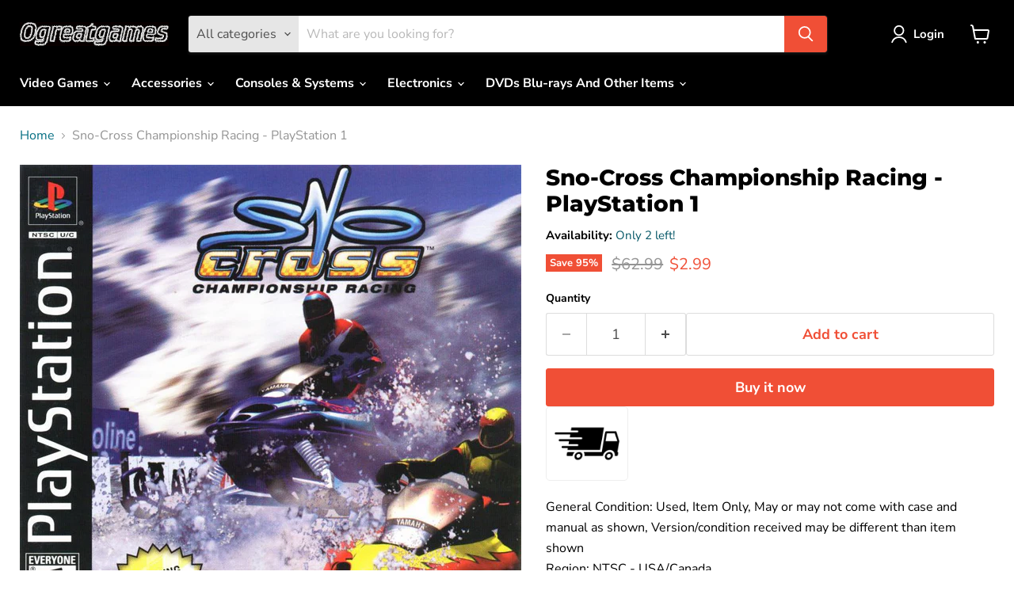

--- FILE ---
content_type: text/javascript; charset=utf-8
request_url: https://ogreatgames.com/products/sno-cross-championship-racing.js
body_size: 553
content:
{"id":1390136164421,"title":"Sno-Cross Championship Racing - PlayStation 1","handle":"sno-cross-championship-racing","description":"\u003cbody\u003e\n\n\n\u003cmeta charset=\"UTF-8\"\u003e\n\u003cmeta name=\"viewport\" content=\"width=device-width, initial-scale=1.0\"\u003e\n\u003cmeta name=\"robots\" content=\"noindex\"\u003e\n\n\nGeneral Condition: Used, Item Only, May or may not come with case and manual as shown, Version\/condition received may be different than item shown \u003cbr\u003e\nRegion: NTSC - USA\/Canada \u003cbr\u003e UPC: 0650008199086 \u003cbr\u003e \n\u003cbr\u003ePLUS Enjoy These Features With Your Purchase:\u003cbr\u003e\n1. Free Return Shipping*\u003cbr\u003e\n2. Free 1 year limited warranty on all products* \u003cbr\u003e\n\u003cbr\u003e\n\u003cbr\u003e*Please see ogreatgames.com\/pages\/terms-of-service for full details. Offers expire January 31st 2026.\n\n\u003c\/body\u003e","published_at":"2018-08-04T00:17:14-04:00","created_at":"2018-08-04T00:17:14-04:00","vendor":"ogreatgames","type":"","tags":["PlayStation 1 Games"],"price":299,"price_min":299,"price_max":299,"available":true,"price_varies":false,"compare_at_price":6299,"compare_at_price_min":6299,"compare_at_price_max":6299,"compare_at_price_varies":false,"variants":[{"id":12471952441413,"title":"Default Title","option1":"Default Title","option2":null,"option3":null,"sku":"PAS00969","requires_shipping":true,"taxable":true,"featured_image":null,"available":true,"name":"Sno-Cross Championship Racing - PlayStation 1","public_title":null,"options":["Default Title"],"price":299,"weight":171,"compare_at_price":6299,"inventory_management":"shopify","barcode":"0650008199086","requires_selling_plan":false,"selling_plan_allocations":[]}],"images":["\/\/cdn.shopify.com\/s\/files\/1\/0015\/4687\/9045\/products\/Sno-_Cross_Championship_Racing-ps1-front.jpg?v=1756173723"],"featured_image":"\/\/cdn.shopify.com\/s\/files\/1\/0015\/4687\/9045\/products\/Sno-_Cross_Championship_Racing-ps1-front.jpg?v=1756173723","options":[{"name":"Title","position":1,"values":["Default Title"]}],"url":"\/products\/sno-cross-championship-racing","media":[{"alt":null,"id":2926414889029,"position":1,"preview_image":{"aspect_ratio":1.013,"height":790,"width":800,"src":"https:\/\/cdn.shopify.com\/s\/files\/1\/0015\/4687\/9045\/products\/Sno-_Cross_Championship_Racing-ps1-front.jpg?v=1756173723"},"aspect_ratio":1.013,"height":790,"media_type":"image","src":"https:\/\/cdn.shopify.com\/s\/files\/1\/0015\/4687\/9045\/products\/Sno-_Cross_Championship_Racing-ps1-front.jpg?v=1756173723","width":800}],"requires_selling_plan":false,"selling_plan_groups":[]}